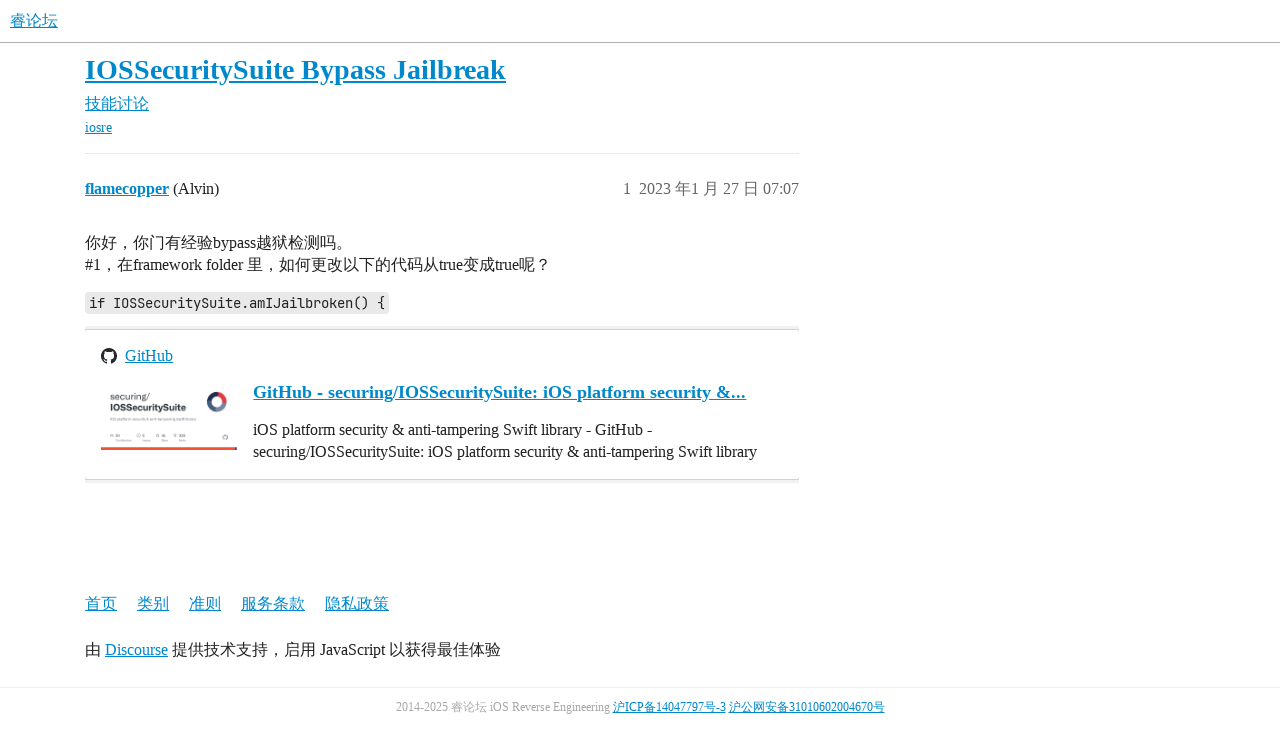

--- FILE ---
content_type: text/html; charset=utf-8
request_url: https://iosre.com/t/iossecuritysuite-bypass-jailbreak/22970
body_size: 3620
content:
<!DOCTYPE html>
<html lang="zh-CN">
  <head>
    <meta charset="utf-8">
    <title>IOSSecuritySuite Bypass Jailbreak - 技能讨论 - 睿论坛</title>
    <meta name="description" content="你好，你门有经验bypass越狱检测吗。 
#1，在framework folder 里，如何更改以下的代码从true变成true呢？ 
if IOSSecuritySuite.amIJailbroken() {">
    <meta name="generator" content="Discourse 3.5.3 - https://github.com/discourse/discourse version c170bfdb6287c76427b7a554507b1c4ab66afce5">
<link rel="icon" type="image/png" href="https://cdn.iosre.com/uploads/default/optimized/2X/e/e67147ecd54bec34d43c3c79411e9be8ebd08109_2_32x32.png">
<link rel="apple-touch-icon" type="image/png" href="https://cdn.iosre.com/uploads/default/optimized/2X/e/e67147ecd54bec34d43c3c79411e9be8ebd08109_2_180x180.png">
<meta name="theme-color" media="(prefers-color-scheme: light)" content="#fff">
<meta name="theme-color" media="(prefers-color-scheme: dark)" content="#111111">

<meta name="color-scheme" content="light dark">

<meta name="viewport" content="width=device-width, initial-scale=1.0, minimum-scale=1.0, viewport-fit=cover">
<link rel="canonical" href="https://iosre.com/t/iossecuritysuite-bypass-jailbreak/22970" />

<link rel="search" type="application/opensearchdescription+xml" href="https://iosre.com/opensearch.xml" title="睿论坛 Search">

    <link href="https://cdn.iosre.com/stylesheets/color_definitions_scheme_-1_6_e86c252b9eea77f12bf913cf5e39adce649f4d3b.css?__ws=iosre.com" media="(prefers-color-scheme: light)" rel="stylesheet" class="light-scheme"/><link href="https://cdn.iosre.com/stylesheets/color_definitions_dark_1_6_575ff3a27fc7720a244279a183d12f914dc8b536.css?__ws=iosre.com" media="(prefers-color-scheme: dark)" rel="stylesheet" class="dark-scheme" data-scheme-id="1"/>

<link href="https://cdn.iosre.com/stylesheets/common_417bb130fe94c1e2e5ce75b40211158dad67ba1e.css?__ws=iosre.com" media="all" rel="stylesheet" data-target="common"  />

  <link href="https://cdn.iosre.com/stylesheets/desktop_417bb130fe94c1e2e5ce75b40211158dad67ba1e.css?__ws=iosre.com" media="all" rel="stylesheet" data-target="desktop"  />



    <link href="https://cdn.iosre.com/stylesheets/chat_417bb130fe94c1e2e5ce75b40211158dad67ba1e.css?__ws=iosre.com" media="all" rel="stylesheet" data-target="chat"  />
    <link href="https://cdn.iosre.com/stylesheets/checklist_417bb130fe94c1e2e5ce75b40211158dad67ba1e.css?__ws=iosre.com" media="all" rel="stylesheet" data-target="checklist"  />
    <link href="https://cdn.iosre.com/stylesheets/discourse-akismet_417bb130fe94c1e2e5ce75b40211158dad67ba1e.css?__ws=iosre.com" media="all" rel="stylesheet" data-target="discourse-akismet"  />
    <link href="https://cdn.iosre.com/stylesheets/discourse-data-explorer_417bb130fe94c1e2e5ce75b40211158dad67ba1e.css?__ws=iosre.com" media="all" rel="stylesheet" data-target="discourse-data-explorer"  />
    <link href="https://cdn.iosre.com/stylesheets/discourse-details_417bb130fe94c1e2e5ce75b40211158dad67ba1e.css?__ws=iosre.com" media="all" rel="stylesheet" data-target="discourse-details"  />
    <link href="https://cdn.iosre.com/stylesheets/discourse-follow_417bb130fe94c1e2e5ce75b40211158dad67ba1e.css?__ws=iosre.com" media="all" rel="stylesheet" data-target="discourse-follow"  />
    <link href="https://cdn.iosre.com/stylesheets/discourse-landing-pages_417bb130fe94c1e2e5ce75b40211158dad67ba1e.css?__ws=iosre.com" media="all" rel="stylesheet" data-target="discourse-landing-pages"  />
    <link href="https://cdn.iosre.com/stylesheets/discourse-lazy-videos_417bb130fe94c1e2e5ce75b40211158dad67ba1e.css?__ws=iosre.com" media="all" rel="stylesheet" data-target="discourse-lazy-videos"  />
    <link href="https://cdn.iosre.com/stylesheets/discourse-local-dates_417bb130fe94c1e2e5ce75b40211158dad67ba1e.css?__ws=iosre.com" media="all" rel="stylesheet" data-target="discourse-local-dates"  />
    <link href="https://cdn.iosre.com/stylesheets/discourse-narrative-bot_417bb130fe94c1e2e5ce75b40211158dad67ba1e.css?__ws=iosre.com" media="all" rel="stylesheet" data-target="discourse-narrative-bot"  />
    <link href="https://cdn.iosre.com/stylesheets/discourse-presence_417bb130fe94c1e2e5ce75b40211158dad67ba1e.css?__ws=iosre.com" media="all" rel="stylesheet" data-target="discourse-presence"  />
    <link href="https://cdn.iosre.com/stylesheets/discourse-reactions_417bb130fe94c1e2e5ce75b40211158dad67ba1e.css?__ws=iosre.com" media="all" rel="stylesheet" data-target="discourse-reactions"  />
    <link href="https://cdn.iosre.com/stylesheets/discourse-solved_417bb130fe94c1e2e5ce75b40211158dad67ba1e.css?__ws=iosre.com" media="all" rel="stylesheet" data-target="discourse-solved"  />
    <link href="https://cdn.iosre.com/stylesheets/discourse-templates_417bb130fe94c1e2e5ce75b40211158dad67ba1e.css?__ws=iosre.com" media="all" rel="stylesheet" data-target="discourse-templates"  />
    <link href="https://cdn.iosre.com/stylesheets/discourse-topic-voting_417bb130fe94c1e2e5ce75b40211158dad67ba1e.css?__ws=iosre.com" media="all" rel="stylesheet" data-target="discourse-topic-voting"  />
    <link href="https://cdn.iosre.com/stylesheets/docker_manager_417bb130fe94c1e2e5ce75b40211158dad67ba1e.css?__ws=iosre.com" media="all" rel="stylesheet" data-target="docker_manager"  />
    <link href="https://cdn.iosre.com/stylesheets/footnote_417bb130fe94c1e2e5ce75b40211158dad67ba1e.css?__ws=iosre.com" media="all" rel="stylesheet" data-target="footnote"  />
    <link href="https://cdn.iosre.com/stylesheets/poll_417bb130fe94c1e2e5ce75b40211158dad67ba1e.css?__ws=iosre.com" media="all" rel="stylesheet" data-target="poll"  />
    <link href="https://cdn.iosre.com/stylesheets/spoiler-alert_417bb130fe94c1e2e5ce75b40211158dad67ba1e.css?__ws=iosre.com" media="all" rel="stylesheet" data-target="spoiler-alert"  />
    <link href="https://cdn.iosre.com/stylesheets/chat_desktop_417bb130fe94c1e2e5ce75b40211158dad67ba1e.css?__ws=iosre.com" media="all" rel="stylesheet" data-target="chat_desktop"  />
    <link href="https://cdn.iosre.com/stylesheets/discourse-reactions_desktop_417bb130fe94c1e2e5ce75b40211158dad67ba1e.css?__ws=iosre.com" media="all" rel="stylesheet" data-target="discourse-reactions_desktop"  />
    <link href="https://cdn.iosre.com/stylesheets/discourse-topic-voting_desktop_417bb130fe94c1e2e5ce75b40211158dad67ba1e.css?__ws=iosre.com" media="all" rel="stylesheet" data-target="discourse-topic-voting_desktop"  />
    <link href="https://cdn.iosre.com/stylesheets/poll_desktop_417bb130fe94c1e2e5ce75b40211158dad67ba1e.css?__ws=iosre.com" media="all" rel="stylesheet" data-target="poll_desktop"  />

  
    <link href="https://cdn.iosre.com/stylesheets/desktop_theme_6_1628048b9a10b0af1642702ebdcea07f761bcc03.css?__ws=iosre.com" media="all" rel="stylesheet" data-target="desktop_theme" data-theme-id="6" data-theme-name="底部"/>

    <meta property="qc:admins" content="2772477223256375">
    <meta id="data-ga-universal-analytics" data-tracking-code="UA-82779509-1" data-json="{&quot;cookieDomain&quot;:&quot;auto&quot;}" data-auto-link-domains="">

  <script async src="https://www.googletagmanager.com/gtag/js?id=UA-82779509-1" nonce="ls7mWkyJRogg2Yh4xydq4a4OC"></script>
  <script defer src="https://cdn.iosre.com/assets/google-universal-analytics-v4-ba0fc09a.js" data-discourse-entrypoint="google-universal-analytics-v4" nonce="ls7mWkyJRogg2Yh4xydq4a4OC"></script>


        <link rel="alternate nofollow" type="application/rss+xml" title="&#39;IOSSecuritySuite Bypass Jailbreak&#39; 的 RSS Feed" href="https://iosre.com/t/iossecuritysuite-bypass-jailbreak/22970.rss" />
    <meta property="og:site_name" content="睿论坛" />
<meta property="og:type" content="website" />
<meta name="twitter:card" content="summary" />
<meta name="twitter:image" content="https://cdn.iosre.com/uploads/default/original/2X/e/e67147ecd54bec34d43c3c79411e9be8ebd08109.png" />
<meta property="og:image" content="https://cdn.iosre.com/uploads/default/original/2X/e/e67147ecd54bec34d43c3c79411e9be8ebd08109.png" />
<meta property="og:url" content="https://iosre.com/t/iossecuritysuite-bypass-jailbreak/22970" />
<meta name="twitter:url" content="https://iosre.com/t/iossecuritysuite-bypass-jailbreak/22970" />
<meta property="og:title" content="IOSSecuritySuite Bypass Jailbreak" />
<meta name="twitter:title" content="IOSSecuritySuite Bypass Jailbreak" />
<meta property="og:description" content="你好，你门有经验bypass越狱检测吗。  #1，在framework folder 里，如何更改以下的代码从true变成true呢？  if IOSSecuritySuite.amIJailbroken() {" />
<meta name="twitter:description" content="你好，你门有经验bypass越狱检测吗。  #1，在framework folder 里，如何更改以下的代码从true变成true呢？  if IOSSecuritySuite.amIJailbroken() {" />
<meta property="og:article:section" content="技能讨论" />
<meta property="og:article:section:color" content="F1592A" />
<meta property="og:article:tag" content="iosre" />
<meta property="article:published_time" content="2023-01-27T07:07:24+00:00" />
<meta property="og:ignore_canonical" content="true" />


    <script type="application/ld+json">{"@context":"http://schema.org","@type":"QAPage","name":"IOSSecuritySuite Bypass Jailbreak","mainEntity":{"@type":"Question","name":"IOSSecuritySuite Bypass Jailbreak","text":"你好，你门有经验bypass越狱检测吗。\n\n#1，在framework folder 里，如何更改以下的代码从true变成true呢？\n\nif IOSSecuritySuite.amIJailbroken() {\n\n[图片]\n\n&hellip;","upvoteCount":0,"answerCount":0,"datePublished":"2023-01-27T07:07:23.853Z","author":{"@type":"Person","name":"flamecopper","url":"https://iosre.com/u/flamecopper"}}}</script>
  </head>
  <body class="crawler ">
    
    <header>
  <a href="/">睿论坛</a>
</header>

    <div id="main-outlet" class="wrap" role="main">
        <div id="topic-title">
    <h1>
      <a href="/t/iossecuritysuite-bypass-jailbreak/22970">IOSSecuritySuite Bypass Jailbreak</a>
    </h1>

      <div class="topic-category" itemscope itemtype="http://schema.org/BreadcrumbList">
          <span itemprop="itemListElement" itemscope itemtype="http://schema.org/ListItem">
            <a href="/c/discussion/5" class="badge-wrapper bullet" itemprop="item">
              <span class='badge-category-bg' style='background-color: #F1592A'></span>
              <span class='badge-category clear-badge'>
                <span class='category-name' itemprop='name'>技能讨论</span>
              </span>
            </a>
            <meta itemprop="position" content="1" />
          </span>
      </div>

      <div class="topic-category">
        <div class='discourse-tags list-tags'>
            <a href='https://iosre.com/tag/iosre' class='discourse-tag' rel="tag">iosre</a>
        </div>
      </div>
  </div>

  

    <div itemscope itemtype='http://schema.org/DiscussionForumPosting'>
      <meta itemprop='headline' content='IOSSecuritySuite Bypass Jailbreak'>
      <link itemprop='url' href='https://iosre.com/t/iossecuritysuite-bypass-jailbreak/22970'>
      <meta itemprop='datePublished' content='2023-01-27T07:07:23Z'>
        <meta itemprop='articleSection' content='技能讨论'>
      <meta itemprop='keywords' content='iosre'>
      <div itemprop='publisher' itemscope itemtype="http://schema.org/Organization">
        <meta itemprop='name' content='睿论坛'>
          <div itemprop='logo' itemscope itemtype="http://schema.org/ImageObject">
            <meta itemprop='url' content='https://cdn.iosre.com/uploads/default/original/2X/3/3ffa8823cb10f4ece36f1b92b80551ee275e1259.png'>
          </div>
      </div>


          <div id='post_1'  class='topic-body crawler-post'>
            <div class='crawler-post-meta'>
              <span class="creator" itemprop="author" itemscope itemtype="http://schema.org/Person">
                <a itemprop="url" rel='nofollow' href='https://iosre.com/u/flamecopper'><span itemprop='name'>flamecopper</span></a>
                (Alvin)
              </span>

                <link itemprop="mainEntityOfPage" href="https://iosre.com/t/iossecuritysuite-bypass-jailbreak/22970">


              <span class="crawler-post-infos">
                  <time  datetime='2023-01-27T07:07:24Z' class='post-time'>
                    2023 年1 月 27 日 07:07
                  </time>
                  <meta itemprop='dateModified' content='2023-01-27T07:07:24Z'>
              <span itemprop='position'>1</span>
              </span>
            </div>
            <div class='post' itemprop='text'>
              <p>你好，你门有经验bypass越狱检测吗。<br>
<span class="hashtag">#1</span>，在framework folder 里，如何更改以下的代码从true变成true呢？</p>
<p><code>if IOSSecuritySuite.amIJailbroken() {</code></p>
<aside class="onebox allowlistedgeneric" data-onebox-src="https://github.com/securing/IOSSecuritySuite">
  <header class="source">
      <img src="https://github.githubassets.com/favicons/favicon.svg" class="site-icon" width="32" height="32">

      <a href="https://github.com/securing/IOSSecuritySuite" target="_blank" rel="noopener nofollow ugc">GitHub</a>
  </header>

  <article class="onebox-body">
    <div class="aspect-image" style="--aspect-ratio:690/345;"><img src="https://opengraph.githubassets.com/e5aab909949ec6b795bbdf52e83243986a8d61f43ec795d942e13964bbd21e49/securing/IOSSecuritySuite" class="thumbnail" width="690" height="345"></div>

<h3><a href="https://github.com/securing/IOSSecuritySuite" target="_blank" rel="noopener nofollow ugc">GitHub - securing/IOSSecuritySuite: iOS platform security &amp;...</a></h3>

  <p>iOS platform security &amp; anti-tampering Swift library - GitHub - securing/IOSSecuritySuite: iOS platform security &amp; anti-tampering Swift library</p>


  </article>

  <div class="onebox-metadata">
    
    
  </div>

  <div style="clear: both"></div>
</aside>

            </div>

            <div itemprop="interactionStatistic" itemscope itemtype="http://schema.org/InteractionCounter">
              <meta itemprop="interactionType" content="http://schema.org/LikeAction"/>
              <meta itemprop="userInteractionCount" content="0" />
              <span class='post-likes'></span>
            </div>

          </div>
    </div>


    




    </div>
    <footer class="container wrap">
  <nav class='crawler-nav'>
    <ul>
      <li itemscope itemtype='http://schema.org/SiteNavigationElement'>
        <span itemprop='name'>
          <a href='/' itemprop="url">首页 </a>
        </span>
      </li>
      <li itemscope itemtype='http://schema.org/SiteNavigationElement'>
        <span itemprop='name'>
          <a href='/categories' itemprop="url">类别 </a>
        </span>
      </li>
      <li itemscope itemtype='http://schema.org/SiteNavigationElement'>
        <span itemprop='name'>
          <a href='/guidelines' itemprop="url">准则 </a>
        </span>
      </li>
        <li itemscope itemtype='http://schema.org/SiteNavigationElement'>
          <span itemprop='name'>
            <a href='/tos' itemprop="url">服务条款 </a>
          </span>
        </li>
        <li itemscope itemtype='http://schema.org/SiteNavigationElement'>
          <span itemprop='name'>
            <a href='/privacy' itemprop="url">隐私政策 </a>
          </span>
        </li>
    </ul>
  </nav>
  <p class='powered-by-link'>由 <a href="https://www.discourse.org">Discourse</a> 提供技术支持，启用 JavaScript 以获得最佳体验</p>
</footer>

    
 
 
  <div class="container"> 
   <div class="site-footer" role="contentinfo">
<!--    <ul class="site-footer-links">
     <li> <a href="http://weibo.com/iosre">微博</a></li>
     <li> | <a target="_blank" href="https://twitter.com/iOSAppRE">Twitter</a></li>
    </ul> -->
    <ul class="site-footer-links footer-copyright-beian"> 
     <li>
     <span style="color:DarkGray;">2014-2025 睿论坛 iOS Reverse Engineering</span>
     <a href="https://beian.miit.gov.cn/#/Integrated/index" style="color:DarkGray;">沪ICP备14047797号-3</a>
     <a href="http://www.beian.gov.cn/portal/registerSystemInfo" style="color:DarkGray;">沪公网安备31010602004670号</a>
     </li> 
    </ul>
   </div>
  </div> 
 

    
  </body>
  
</html>


--- FILE ---
content_type: text/css
request_url: https://cdn.iosre.com/stylesheets/discourse-details_417bb130fe94c1e2e5ce75b40211158dad67ba1e.css?__ws=iosre.com
body_size: 241
content:
details{position:relative}.topic-body .cooked details,details .d-editor-preview,details.details__boxed,.ProseMirror details{background-color:var(--primary-very-low);padding:.25rem .75rem;margin-bottom:.5rem}.topic-body .cooked details:not([open]):hover,.topic-body .cooked details:not([open]):focus,.topic-body .cooked details:not([open]):focus-within,details .d-editor-preview:not([open]):hover,details .d-editor-preview:not([open]):focus,details .d-editor-preview:not([open]):focus-within,details.details__boxed:not([open]):hover,details.details__boxed:not([open]):focus,details.details__boxed:not([open]):focus-within,.ProseMirror details:not([open]):hover,.ProseMirror details:not([open]):focus,.ProseMirror details:not([open]):focus-within{background-color:var(--d-hover)}.topic-body .cooked details aside.quote .title,.topic-body .cooked details blockquote,.topic-body .cooked details code,details .d-editor-preview aside.quote .title,details .d-editor-preview blockquote,details .d-editor-preview code,details.details__boxed aside.quote .title,details.details__boxed blockquote,details.details__boxed code,.ProseMirror details aside.quote .title,.ProseMirror details blockquote,.ProseMirror details code{background-color:rgb(var(--primary-rgb), 0.05)}details.details__boxed summary{font-weight:bold}details,summary{outline:none}summary>p{margin-block:0;padding-block:1rem}summary:first-of-type{cursor:pointer;display:block}summary::before{content:"►";margin-right:.25em}details[open]>summary::before,details.open>summary::before{content:"▼"}summary::-webkit-details-marker{display:none}.topic-body .cooked .elided,.d-editor-preview .elided{background-color:unset;padding:0}.topic-body .cooked .elided:not([open]):hover,.topic-body .cooked .elided:not([open]):focus,.topic-body .cooked .elided:not([open]):focus-within,.d-editor-preview .elided:not([open]):hover,.d-editor-preview .elided:not([open]):focus,.d-editor-preview .elided:not([open]):focus-within{background-color:unset}.topic-body .cooked .elided:not([open]) summary:hover,.d-editor-preview .elided:not([open]) summary:hover{background:var(--d-hover)}.topic-body .cooked .elided[open],.d-editor-preview .elided[open]{background:var(--primary-very-low);padding:.5rem .75rem}.topic-body .cooked .elided[open] summary,.d-editor-preview .elided[open] summary{padding:0}.topic-body .cooked .elided summary::before,.d-editor-preview .elided summary::before{content:"" !important;display:none}.topic-body .cooked .elided summary,.d-editor-preview .elided summary{cursor:default;-webkit-user-select:none;user-select:none;display:flex;align-items:center;justify-content:center;text-align:center;box-sizing:border-box;margin:0;padding:.5rem .75rem;color:var(--primary-medium);background:var(--primary-very-low);width:min-content;line-height:1}.topic-body .cooked .elided summary:hover,.topic-body .cooked .elided summary:focus,.topic-body .cooked .elided summary:focus-within,.d-editor-preview .elided summary:hover,.d-editor-preview .elided summary:focus,.d-editor-preview .elided summary:focus-within{color:var(--primary);cursor:pointer}.ProseMirror details:not([open]):hover,.ProseMirror details:not([open]):focus,.ProseMirror details:not([open]):focus-within{background-color:var(--primary-very-low)}.ProseMirror summary{pointer-events:none}.ProseMirror summary:hover::before{background:var(--primary-low)}.ProseMirror summary::before{pointer-events:auto;padding:var(--space-1) var(--space-2);margin-left:calc(-1*var(--space-2));border-radius:var(--d-border-radius)}
/*# sourceMappingURL=discourse-details_417bb130fe94c1e2e5ce75b40211158dad67ba1e.css.map?__ws=iosre.com */
